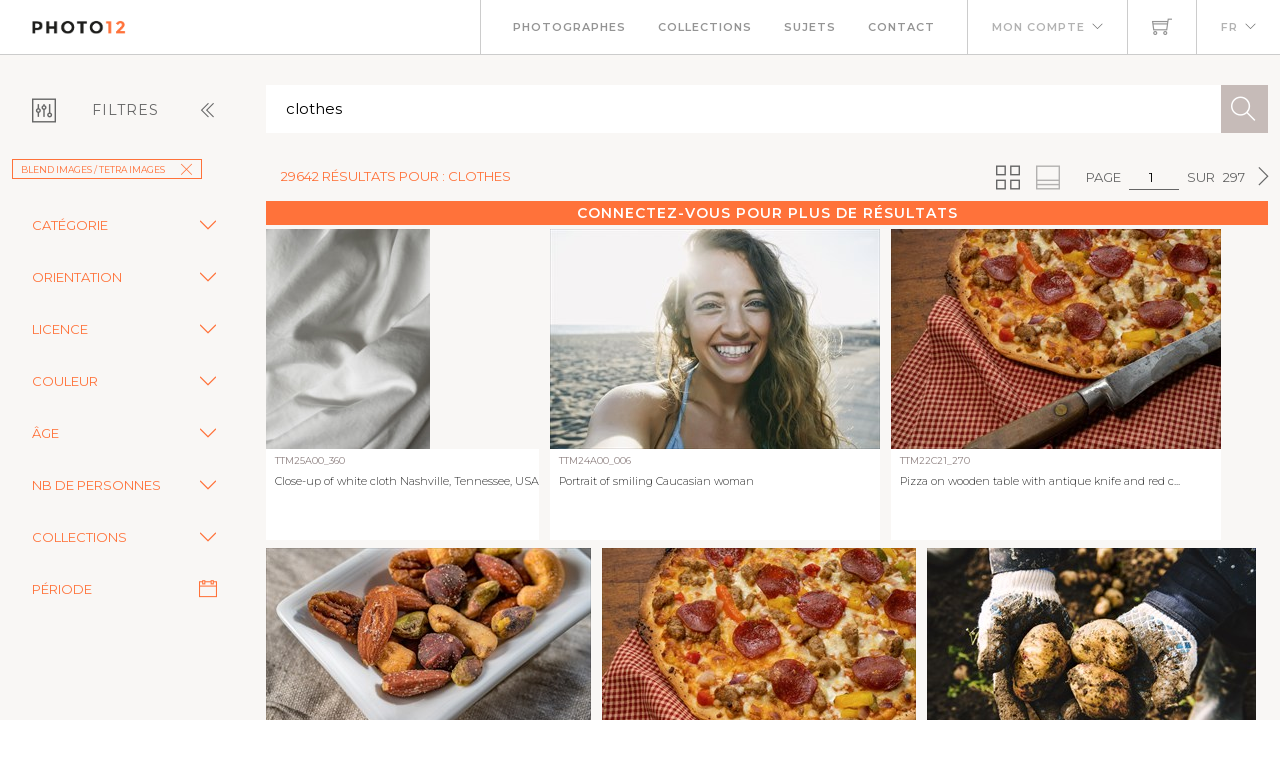

--- FILE ---
content_type: text/html; charset=utf-8
request_url: https://www.photo12.com/fr/images?search=clothes&col=ttm
body_size: 110369
content:
<!DOCTYPE html>
<html lang="FR">
<head>
    <base href="/" />
    <meta charset="utf-8" />
    <meta http-equiv="X-UA-Compatible" content="IE=edge" />
    <meta name="viewport" content="width=device-width, initial-scale=1.0" />
    <title>clothes - Blend Images - Tetra Images - Photo12</title>
            <link rel="canonical" href="https://www.photo12.com/fr/images?search=clothes&amp;col=ttm" />
        <link href='/css/fa.min.css?7g2x1&amp;v=h20CPZ0QyXlBuAw7A-KluUYx_3pK-c7lYEpqLTlxjYQ' rel='stylesheet'>
        <link href='/css/bootstrap.min.css?7g2x1&amp;v=wLz3iY_cO4e6vKZ4zRmo4-9XDpMcgKOvv_zEU3OMlRo' rel='stylesheet'>
        <link rel="icon" type="image/png" href="/img/faviconp12.sxiixckweo.png" />
        <link href="/css/themify-icons.min.css?7g2x1&amp;v=DBF2OaOKkDUQxp7LXKIpqHjOORAWgCiCMVqEK8E4FvI" rel="stylesheet" type="text/css" media="all" />
        <link href="/css/flexslider.css?7g2x1" rel="stylesheet" type="text/css" media="all" />
        <link href="/css/lightbox.css?7g2x1" rel="stylesheet" type="text/css" media="all" />
        <link href="/css/theme.css?7g2x1" rel="stylesheet" type="text/css" media="all" />
        <link href="/css/toastr.min.css?7g2x1" rel="stylesheet" type="text/css" media="all" />
        <link href="//fonts.googleapis.com/css?family=Montserrat:300,400,600,700" rel="stylesheet" type="text/css" />
        <link href='/css/custom.css?7g2x1' rel='stylesheet'>
        <link href='/css/p12.css?7g2x1' rel='stylesheet'>
    

    <script async src="https://www.googletagmanager.com/gtag/js?id=UA-17690445-1"></script>
    <script>
        window.dataLayer = window.dataLayer || [];
        function gtag() { dataLayer.push(arguments); }
        gtag('js', new Date());
        gtag('config', 'UA-17690445-1');
    </script>

        <script src="/js/jquery-3.5.1.min.js?7g2x1"></script>
        <script src="/js/jr_razor.js?7g2x1"></script>
    <script>
        Set_User_State('128947033226607.0.0');
        Context_Refresh = function (Count) { Update_Basket_Count(Count) };
    </script>
    <meta name="description" content="Recherche d&#x27;images multi-crit&#xE8;re" />


</head>
<body id="BODY" class="FR IMAGES">
    <div id="Warning_Div"></div>
    <script>
        var User_Is_Connected = false;
        var User_Lang = "FR";
        var User_Id = 0;
        function Check_Connected() {
            if (User_Is_Connected) return true;
            Open_Login_Form();
            return false;
        }
    </script>
    
<div class="nav-container">
    <nav class="absolute" data-fixed-at="100">
        <div class="nav-bar">
            <div class="module left baseli">
                <a href="/fr">
                    <img class="logo logo-light" alt="logo photo12.com" src="/img/logo-light.png" />
                    <img class="logo logo-dark" alt="logo photo12.com" src="/img/logo-dark.png" />
                    <span class="baseline noir">AGENCE PHOTOGRAPHIQUE</span>
                </a>
            </div>
            <div class="module widget-handle mobile-toggle right d-lg-none">
                <i class="ti-menu"></i>
            </div>
            <div class="module-group right">
                <div class="module left">
                    <ul class="menu">
                        <li>
                            <a href="/fr/photographs">Photographes</a>
                        </li>
                        <li>
                            <a href="/fr/collections">Collections</a>
                        </li>
                        <li>
                            <a href="/fr/sujets">Sujets</a>
                        </li>
                        <li>
                            <a href="/fr/contact">Contact</a>
                        </li>
                    </ul>
                </div>
                <!--end of menu module-->
                <div class="module widget-handle left">
                    <ul class="menu">
                        <li class="has-dropdown">
                                <a onclick="Open_Login_Form()">Mon compte</a>
                        </li>
                    </ul>
                </div>
                <div class="module widget-handle cart-widget-handle left">
                    <a href="javascript:Open_Login_Form()" rel="nofollow">
                        <div class="cart" id="Basket_Icon">
                            <i class="ti-shopping-cart"></i>
                            <span id='Basket_Count' class="label number hidden">0</span>
                        </div>
                    </a>
                </div>
                <div class="module widget-handle language left">
                    <ul class="menu">
                        <li class="has-dropdown">
                            <a>FR</a>
                            <ul>
                                    <li><a href="/en" data-language="English"> English</a></li>
                            </ul>
                        </li>
                    </ul>
                </div>
            </div>
        </div>
    </nav>
</div>
<script>
    function Update_Basket_Count(Count) {
        $('#Basket_Count').html(Count);
        if (Count == 0) {
            $('#Basket_Count').addClass("hidden");
        } else {
            $('#Basket_Count').removeClass("hidden");
        }
    }
    $(document).ready(function () { Run_User_State_Check(); });
</script>
<div class="main-container">
    <section class="page-title-4"></section>
    <section class="bg-secondary">
        <div class="container-fluid">
            <div class="row" id="filter_div">
                <div class="col-2 toggle-filter">
                    <button class="btn" type="button" data-bs-toggle="collapse" data-bs-target="#Side_Filter" id="Toggle_Filter">
                        <i class="ti-panel"></i><span class="text-center">Filtres</span>
                        <i class="angle ti-angle-double-left"></i>
                    </button>
                </div>
                <div class="col" id="isearch_div">
                    <div class="halves form-accueil">
                        <input type="text" id="C_Search" class="mb0 recherche " onkeypress="Search_KeyPress()" value="clothes" placeholder="Recherche en fran&#xE7;ais ou en anglais" />
                        <button class="btn btn-lg btn-icon btn-filled" onclick="Search_Text()"><i class="ti-search"></i></button>
                    </div>
                </div>
            </div>
        </div>
        <div class="container-fluid">
            <div class="row">
                <div class="col-2 collapse collapse-horizontal show" id="Side_Filter">
                    <div class="row">
                        <div class="col-sm-12">
                            <ul class="tags float-start">
                                                    <li><a class='btn btn-sm filtre' onclick="Remove_Coll('ttm')">Blend Images / Tetra Images<i class='ti-close'></i></a></li>

                            </ul>
                        </div>
                    </div>

                    <div class="row">
                        <div class="col-sm-12">
                            <div class="row rech-ligne-2">
                                    <div class="accordion" id="F_CAT">
                                        <div class="accordion-item">
                                            <div class="accordion-header">
                                                <div class="accordion-button collapsed" type="button" data-bs-toggle="collapse" data-bs-target="#Filter_CAT" aria-controls="Filter_CAT">
                                                    Cat&#xE9;gorie
                                                </div>
                                            </div>
                                            <div id="Filter_CAT" class="accordion-collapse collapse " data-bs-parent="#F_CAT">
                                                <div class="accordion-body d-flex flex-column">
                                                        <div>
                                                            <input class="form-check-input" type="checkbox" value="CIN" id=F_CAT_CIN  onchange="Search_Option('CAT', this)" >
                                                            <label class="form-check-label" for="F_CAT_CIN">Cin&#xE9;ma</label>
                                                        </div>
                                                        <div>
                                                            <input class="form-check-input" type="checkbox" value="CEL" id=F_CAT_CEL  onchange="Search_Option('CAT', this)" >
                                                            <label class="form-check-label" for="F_CAT_CEL">Personnalit&#xE9;s</label>
                                                        </div>
                                                        <div>
                                                            <input class="form-check-input" type="checkbox" value="HIS" id=F_CAT_HIS  onchange="Search_Option('CAT', this)" >
                                                            <label class="form-check-label" for="F_CAT_HIS">Histoire</label>
                                                        </div>
                                                        <div>
                                                            <input class="form-check-input" type="checkbox" value="ART" id=F_CAT_ART  onchange="Search_Option('CAT', this)" >
                                                            <label class="form-check-label" for="F_CAT_ART">Art</label>
                                                        </div>
                                                        <div>
                                                            <input class="form-check-input" type="checkbox" value="ILL" id=F_CAT_ILL  onchange="Search_Option('CAT', this)" >
                                                            <label class="form-check-label" for="F_CAT_ILL">Illustration</label>
                                                        </div>
                                                </div>
                                            </div>
                                        </div>
                                    </div>
                                    <div class="accordion" id="F_FMT">
                                        <div class="accordion-item">
                                            <div class="accordion-header">
                                                <div class="accordion-button collapsed" type="button" data-bs-toggle="collapse" data-bs-target="#Filter_FMT" aria-controls="Filter_FMT">
                                                    Orientation
                                                </div>
                                            </div>
                                            <div id="Filter_FMT" class="accordion-collapse collapse " data-bs-parent="#F_FMT">
                                                <div class="accordion-body d-flex flex-column">
                                                        <div>
                                                            <input class="form-check-input" type="checkbox" value="OV" id=F_FMT_OV  onchange="Search_Option('FMT', this)" >
                                                            <label class="form-check-label" for="F_FMT_OV">Vertical</label>
                                                        </div>
                                                        <div>
                                                            <input class="form-check-input" type="checkbox" value="OPV" id=F_FMT_OPV  onchange="Search_Option('FMT', this)" >
                                                            <label class="form-check-label" for="F_FMT_OPV">Pano. vertical</label>
                                                        </div>
                                                        <div>
                                                            <input class="form-check-input" type="checkbox" value="OH" id=F_FMT_OH  onchange="Search_Option('FMT', this)" >
                                                            <label class="form-check-label" for="F_FMT_OH">Horizontal</label>
                                                        </div>
                                                        <div>
                                                            <input class="form-check-input" type="checkbox" value="OPH" id=F_FMT_OPH  onchange="Search_Option('FMT', this)" >
                                                            <label class="form-check-label" for="F_FMT_OPH">Pano. horizontal</label>
                                                        </div>
                                                        <div>
                                                            <input class="form-check-input" type="checkbox" value="OC" id=F_FMT_OC  onchange="Search_Option('FMT', this)" >
                                                            <label class="form-check-label" for="F_FMT_OC">Carr&#xE9;</label>
                                                        </div>
                                                </div>
                                            </div>
                                        </div>
                                    </div>
                                    <div class="accordion" id="F_LIC">
                                        <div class="accordion-item">
                                            <div class="accordion-header">
                                                <div class="accordion-button collapsed" type="button" data-bs-toggle="collapse" data-bs-target="#Filter_LIC" aria-controls="Filter_LIC">
                                                    Licence
                                                </div>
                                            </div>
                                            <div id="Filter_LIC" class="accordion-collapse collapse " data-bs-parent="#F_LIC">
                                                <div class="accordion-body d-flex flex-column">
                                                        <div>
                                                            <input class="form-check-input" type="checkbox" value="RF" id=F_LIC_RF  onchange="Search_Option('LIC', this)" >
                                                            <label class="form-check-label" for="F_LIC_RF">Libre de droits</label>
                                                        </div>
                                                        <div>
                                                            <input class="form-check-input" type="checkbox" value="RM" id=F_LIC_RM  onchange="Search_Option('LIC', this)" >
                                                            <label class="form-check-label" for="F_LIC_RM">Droits g&#xE9;r&#xE9;s</label>
                                                        </div>
                                                        <div>
                                                            <input class="form-check-input" type="checkbox" value="MR" id=F_LIC_MR  onchange="Search_Option('LIC', this)" >
                                                            <label class="form-check-label" for="F_LIC_MR">Model release</label>
                                                        </div>
                                                        <div>
                                                            <input class="form-check-input" type="checkbox" value="PR" id=F_LIC_PR  onchange="Search_Option('LIC', this)" >
                                                            <label class="form-check-label" for="F_LIC_PR">Property release</label>
                                                        </div>
                                                </div>
                                            </div>
                                        </div>
                                    </div>
                                    <div class="accordion" id="F_STY">
                                        <div class="accordion-item">
                                            <div class="accordion-header">
                                                <div class="accordion-button collapsed" type="button" data-bs-toggle="collapse" data-bs-target="#Filter_STY" aria-controls="Filter_STY">
                                                    Couleur
                                                </div>
                                            </div>
                                            <div id="Filter_STY" class="accordion-collapse collapse " data-bs-parent="#F_STY">
                                                <div class="accordion-body d-flex flex-column">
                                                        <div>
                                                            <input class="form-check-input" type="checkbox" value="CC" id=F_STY_CC  onchange="Search_Option('STY', this)" >
                                                            <label class="form-check-label" for="F_STY_CC">Couleur</label>
                                                        </div>
                                                        <div>
                                                            <input class="form-check-input" type="checkbox" value="CN" id=F_STY_CN  onchange="Search_Option('STY', this)" >
                                                            <label class="form-check-label" for="F_STY_CN">Noir et blanc</label>
                                                        </div>
                                                </div>
                                            </div>
                                        </div>
                                    </div>
                                    <div class="accordion" id="F_AGE">
                                        <div class="accordion-item">
                                            <div class="accordion-header">
                                                <div class="accordion-button collapsed" type="button" data-bs-toggle="collapse" data-bs-target="#Filter_AGE" aria-controls="Filter_AGE">
                                                    &#xC2;ge
                                                </div>
                                            </div>
                                            <div id="Filter_AGE" class="accordion-collapse collapse " data-bs-parent="#F_AGE">
                                                <div class="accordion-body d-flex flex-column">
                                                        <div>
                                                            <input class="form-check-input" type="checkbox" value="APBEBE" id=F_AGE_APBEBE  onchange="Search_Option('AGE', this)" >
                                                            <label class="form-check-label" for="F_AGE_APBEBE">B&#xE9;b&#xE9;</label>
                                                        </div>
                                                        <div>
                                                            <input class="form-check-input" type="checkbox" value="APENF" id=F_AGE_APENF  onchange="Search_Option('AGE', this)" >
                                                            <label class="form-check-label" for="F_AGE_APENF">Enfant</label>
                                                        </div>
                                                        <div>
                                                            <input class="form-check-input" type="checkbox" value="APADO" id=F_AGE_APADO  onchange="Search_Option('AGE', this)" >
                                                            <label class="form-check-label" for="F_AGE_APADO">Adolescent</label>
                                                        </div>
                                                        <div>
                                                            <input class="form-check-input" type="checkbox" value="APADU" id=F_AGE_APADU  onchange="Search_Option('AGE', this)" >
                                                            <label class="form-check-label" for="F_AGE_APADU">Adulte</label>
                                                        </div>
                                                        <div>
                                                            <input class="form-check-input" type="checkbox" value="APSEN" id=F_AGE_APSEN  onchange="Search_Option('AGE', this)" >
                                                            <label class="form-check-label" for="F_AGE_APSEN">Senior</label>
                                                        </div>
                                                </div>
                                            </div>
                                        </div>
                                    </div>
                                    <div class="accordion" id="F_PRS">
                                        <div class="accordion-item">
                                            <div class="accordion-header">
                                                <div class="accordion-button collapsed" type="button" data-bs-toggle="collapse" data-bs-target="#Filter_PRS" aria-controls="Filter_PRS">
                                                    Nb de personnes
                                                </div>
                                            </div>
                                            <div id="Filter_PRS" class="accordion-collapse collapse " data-bs-parent="#F_PRS">
                                                <div class="accordion-body d-flex flex-column">
                                                        <div>
                                                            <input class="form-check-input" type="checkbox" value="NP0" id=F_PRS_NP0  onchange="Search_Option('PRS', this)" >
                                                            <label class="form-check-label" for="F_PRS_NP0">Aucune</label>
                                                        </div>
                                                        <div>
                                                            <input class="form-check-input" type="checkbox" value="NP1" id=F_PRS_NP1  onchange="Search_Option('PRS', this)" >
                                                            <label class="form-check-label" for="F_PRS_NP1">1</label>
                                                        </div>
                                                        <div>
                                                            <input class="form-check-input" type="checkbox" value="NP2" id=F_PRS_NP2  onchange="Search_Option('PRS', this)" >
                                                            <label class="form-check-label" for="F_PRS_NP2">2</label>
                                                        </div>
                                                        <div>
                                                            <input class="form-check-input" type="checkbox" value="NP3" id=F_PRS_NP3  onchange="Search_Option('PRS', this)" >
                                                            <label class="form-check-label" for="F_PRS_NP3">3</label>
                                                        </div>
                                                        <div>
                                                            <input class="form-check-input" type="checkbox" value="NP4" id=F_PRS_NP4  onchange="Search_Option('PRS', this)" >
                                                            <label class="form-check-label" for="F_PRS_NP4">4</label>
                                                        </div>
                                                        <div>
                                                            <input class="form-check-input" type="checkbox" value="NP5" id=F_PRS_NP5  onchange="Search_Option('PRS', this)" >
                                                            <label class="form-check-label" for="F_PRS_NP5">Plus</label>
                                                        </div>
                                                </div>
                                            </div>
                                        </div>
                                    </div>
                                    <div class="accordion" id="F_ENG">
                                        <div class="accordion-item">
                                            <div class="accordion-header">
                                                <div class="accordion-button collapsed" type="button" data-bs-toggle="collapse" data-bs-target="#Filter_ENG" aria-controls="Filter_ENG">
                                                    Collections
                                                </div>
                                            </div>
                                            <div id="Filter_ENG" class="accordion-collapse collapse " data-bs-parent="#F_ENG">
                                                <div class="accordion-body d-flex flex-column">
                                                        <div>
                                                            <input class="form-check-input" type="checkbox" value="P12" id=F_ENG_P12  onchange="Search_Option('ENG', this)" >
                                                            <label class="form-check-label" for="F_ENG_P12">Photo12</label>
                                                        </div>
                                                        <div>
                                                            <input class="form-check-input" type="checkbox" value="LMY" id=F_ENG_LMY  onchange="Search_Option('ENG', this)" >
                                                            <label class="form-check-label" for="F_ENG_LMY">Alamy</label>
                                                        </div>
                                                </div>
                                            </div>
                                        </div>
                                    </div>
                                <div class="accordion">
                                    <div class="accordion-item">
                                        <div class="accordion-button no-icon" type="button" onclick="Show_Modal('search_dates_modal')">
                                            <span>P&#xE9;riode</span>
                                            <i class="ti-calendar"></i>
                                        </div>
                                    </div>
                                </div>
                            </div>
                        </div>
                    </div>
                </div>
                <div class="col">
                    <div class="container-fluid p-0">
                        <div id="results_div">
                                
<div ID="P_Results">
        <div class="row">
            <div class="rech-ligne-result">
                <div class="resultats">
                        <h1>29642 r&#xE9;sultats pour : clothes</h1>
                </div>
                <div style="display:inline-flex">
                        <div>
        <ul class="pagination-agence">
            <li>
                Page
            </li>
            <li>
                <div class="form-pagin">
                    <input type="text" class="input-pagin" placeholder="1" onkeypress="Page_KeyPress($(this).val())" onclick="this.focus()" form="none" value="1">
                </div>
            </li>
            <li>
                sur
            </li>
            <li>
                297
            </li>
                <li>
                    <button type="button" onclick="Goto_Page(2)"><i class="ti-angle-right"></i></button>
                </li>
        </ul>
                            <ul class="pagination-agence">
                                <li>
                                    <button type="button" onclick="Set_Page_Style(1)" ><i class="ti-view-grid double"></i></button>
                                </li>
                                <li></li>
                                <li>
                                    <button type="button" onclick="Set_Page_Style(0)" disabled><i class="ti-layout-accordion-merged double"></i></button>
                                </li>
                                <li></li>
                            </ul>
                        </div>
                </div>
            </div>
        </div>
            <div class="more-connected" onclick="Open_Login_Form()">Connectez-vous pour plus de r&#xE9;sultats</div>
        <!--GRILLE RECHERCHE-->
        <div class="row">
            <div class="col-sm-12 " id="pic-grid">
                <div class="grille-recherche1">
                        <div class="item-recherche pic-item" data-code="TTM25A00_360.JPG" zoom-data="TTM25A00_360.JPG">
        <a href="/fr/image/ttm25a00_360" target="DETAIL" rel="nofollow">
        <div class="vign " style="min-width:146px">
            <img alt="Close-up of white cloth&#xD;&#xA;Nashville, Tennessee, USA" src="https://lres.photo12.com/th/t-ttm25a00_360.jpg" height="220" loading="lazy" />

        </div>
        </a>
        <div class="inner" onclick="Check_Connected()">
            <div class="reference">
                TTM25A00_360
            </div>
            <div class="titre">
                <h2>Close-up of white cloth&#xD;&#xA;Nashville, Tennessee, USA</h2>
            </div>
        </div>
</div>

                        <div class="item-recherche pic-item" data-code="TTM24A00_006.JPG" zoom-data="TTM24A00_006.JPG">
        <a href="/fr/image/ttm24a00_006" target="DETAIL" rel="nofollow">
        <div class="vign " style="min-width:146px">
            <img alt="Portrait of smiling Caucasian woman" src="https://lres.photo12.com/th/t-ttm24a00_006.jpg" height="220" loading="lazy" />

        </div>
        </a>
        <div class="inner" onclick="Check_Connected()">
            <div class="reference">
                TTM24A00_006
            </div>
            <div class="titre">
                <h2>Portrait of smiling Caucasian woman</h2>
            </div>
        </div>
</div>

                        <div class="item-recherche pic-item" data-code="TTM22C21_270.JPG" zoom-data="TTM22C21_270.JPG">
        <a href="/fr/image/ttm22c21_270" target="DETAIL" rel="nofollow">
        <div class="vign " style="min-width:146px">
            <img alt="Pizza on wooden table with antique knife and red check cloth" src="https://lres.photo12.com/th/t-ttm22c21_270.jpg" height="220" loading="lazy" />

        </div>
        </a>
        <div class="inner" onclick="Check_Connected()">
            <div class="reference">
                TTM22C21_270
            </div>
            <div class="titre">
                <h2>Pizza on wooden table with antique knife and red c...</h2>
            </div>
        </div>
</div>

                        <div class="item-recherche pic-item" data-code="TTM22C21_249.JPG" zoom-data="TTM22C21_249.JPG">
        <a href="/fr/image/ttm22c21_249" target="DETAIL" rel="nofollow">
        <div class="vign " style="min-width:146px">
            <img alt="Close-up of small dish of assorted nuts on linen table cloth" src="https://lres.photo12.com/th/t-ttm22c21_249.jpg" height="220" loading="lazy" />

        </div>
        </a>
        <div class="inner" onclick="Check_Connected()">
            <div class="reference">
                TTM22C21_249
            </div>
            <div class="titre">
                <h2>Close-up of small dish of assorted nuts on linen t...</h2>
            </div>
        </div>
</div>

                        <div class="item-recherche pic-item" data-code="TTM22C21_272.JPG" zoom-data="TTM22C21_272.JPG">
        <a href="/fr/image/ttm22c21_272" target="DETAIL" rel="nofollow">
        <div class="vign " style="min-width:146px">
            <img alt="Pizza on wooden table with red check cloth" src="https://lres.photo12.com/th/t-ttm22c21_272.jpg" height="220" loading="lazy" />

        </div>
        </a>
        <div class="inner" onclick="Check_Connected()">
            <div class="reference">
                TTM22C21_272
            </div>
            <div class="titre">
                <h2>Pizza on wooden table with red check cloth</h2>
            </div>
        </div>
</div>

                        <div class="item-recherche pic-item" data-code="TTM22A09_083.JPG" zoom-data="TTM22A09_083.JPG">
        <a href="/fr/image/ttm22a09_083" target="DETAIL" rel="nofollow">
        <div class="vign " style="min-width:146px">
            <img alt="Gardener holding potatoes in dirt" src="https://lres.photo12.com/th/t-ttm22a09_083.jpg" height="220" loading="lazy" />

        </div>
        </a>
        <div class="inner" onclick="Check_Connected()">
            <div class="reference">
                TTM22A09_083
            </div>
            <div class="titre">
                <h2>Gardener holding potatoes in dirt</h2>
            </div>
        </div>
</div>

                        <div class="item-recherche pic-item" data-code="TTM22A09_149.JPG" zoom-data="TTM22A09_149.JPG">
        <a href="/fr/image/ttm22a09_149" target="DETAIL" rel="nofollow">
        <div class="vign " style="min-width:146px">
            <img alt="Gardener harvesting potatoes in garden" src="https://lres.photo12.com/th/t-ttm22a09_149.jpg" height="220" loading="lazy" />

        </div>
        </a>
        <div class="inner" onclick="Check_Connected()">
            <div class="reference">
                TTM22A09_149
            </div>
            <div class="titre">
                <h2>Gardener harvesting potatoes in garden</h2>
            </div>
        </div>
</div>

                        <div class="item-recherche pic-item" data-code="TTM22A09_172.JPG" zoom-data="TTM22A09_172.JPG">
        <a href="/fr/image/ttm22a09_172" target="DETAIL" rel="nofollow">
        <div class="vign " style="min-width:146px">
            <img alt="Caucasian grandmother and granddaughter ironing laundry" src="https://lres.photo12.com/th/t-ttm22a09_172.jpg" height="220" loading="lazy" />

        </div>
        </a>
        <div class="inner" onclick="Check_Connected()">
            <div class="reference">
                TTM22A09_172
            </div>
            <div class="titre">
                <h2>Caucasian grandmother and granddaughter ironing la...</h2>
            </div>
        </div>
</div>

                        <div class="item-recherche pic-item" data-code="TTM22A09_346.JPG" zoom-data="TTM22A09_346.JPG">
        <a href="/fr/image/ttm22a09_346" target="DETAIL" rel="nofollow">
        <div class="vign " style="min-width:146px">
            <img alt="Caucasian boys playing ice hockey outdoors" src="https://lres.photo12.com/th/t-ttm22a09_346.jpg" height="220" loading="lazy" />

        </div>
        </a>
        <div class="inner" onclick="Check_Connected()">
            <div class="reference">
                TTM22A09_346
            </div>
            <div class="titre">
                <h2>Caucasian boys playing ice hockey outdoors</h2>
            </div>
        </div>
</div>

                        <div class="item-recherche pic-item" data-code="TTM22A14_103.JPG" zoom-data="TTM22A14_103.JPG">
        <a href="/fr/image/ttm22a14_103" target="DETAIL" rel="nofollow">
        <div class="vign " style="min-width:146px">
            <img alt="Women wearing stockings and jackets near black paint splatter" src="https://lres.photo12.com/th/t-ttm22a14_103.jpg" height="220" loading="lazy" />

        </div>
        </a>
        <div class="inner" onclick="Check_Connected()">
            <div class="reference">
                TTM22A14_103
            </div>
            <div class="titre">
                <h2>Women wearing stockings and jackets near black pai...</h2>
            </div>
        </div>
</div>

                        <div class="item-recherche pic-item" data-code="TTM22A27_164.JPG" zoom-data="TTM22A27_164.JPG">
        <a href="/fr/image/ttm22a27_164" target="DETAIL" rel="nofollow">
        <div class="vign " style="min-width:146px">
            <img alt="Hispanic construction workers reviewing paperwork" src="https://lres.photo12.com/th/t-ttm22a27_164.jpg" height="220" loading="lazy" />

        </div>
        </a>
        <div class="inner" onclick="Check_Connected()">
            <div class="reference">
                TTM22A27_164
            </div>
            <div class="titre">
                <h2>Hispanic construction workers reviewing paperwork</h2>
            </div>
        </div>
</div>

                        <div class="item-recherche pic-item" data-code="TTM22A35_127.JPG" zoom-data="TTM22A35_127.JPG">
        <a href="/fr/image/ttm22a35_127" target="DETAIL" rel="nofollow">
        <div class="vign " style="min-width:146px">
            <img alt="Businessman standing in dining room" src="https://lres.photo12.com/th/t-ttm22a35_127.jpg" height="220" loading="lazy" />

        </div>
        </a>
        <div class="inner" onclick="Check_Connected()">
            <div class="reference">
                TTM22A35_127
            </div>
            <div class="titre">
                <h2>Businessman standing in dining room</h2>
            </div>
        </div>
</div>

                        <div class="item-recherche pic-item" data-code="TTM22A35_145.JPG" zoom-data="TTM22A35_145.JPG">
        <a href="/fr/image/ttm22a35_145" target="DETAIL" rel="nofollow">
        <div class="vign " style="min-width:146px">
            <img alt="Teenage girls listening to music on porch swing" src="https://lres.photo12.com/th/t-ttm22a35_145.jpg" height="220" loading="lazy" />

        </div>
        </a>
        <div class="inner" onclick="Check_Connected()">
            <div class="reference">
                TTM22A35_145
            </div>
            <div class="titre">
                <h2>Teenage girls listening to music on porch swing</h2>
            </div>
        </div>
</div>

                        <div class="item-recherche pic-item" data-code="TTM22A35_188.JPG" zoom-data="TTM22A35_188.JPG">
        <a href="/fr/image/ttm22a35_188" target="DETAIL" rel="nofollow">
        <div class="vign " style="min-width:146px">
            <img alt="Smiling girls painting house" src="https://lres.photo12.com/th/t-ttm22a35_188.jpg" height="220" loading="lazy" />

        </div>
        </a>
        <div class="inner" onclick="Check_Connected()">
            <div class="reference">
                TTM22A35_188
            </div>
            <div class="titre">
                <h2>Smiling girls painting house</h2>
            </div>
        </div>
</div>

                        <div class="item-recherche pic-item" data-code="TTM22A35_290.JPG" zoom-data="TTM22A35_290.JPG">
        <a href="/fr/image/ttm22a35_290" target="DETAIL" rel="nofollow">
        <div class="vign " style="min-width:146px">
            <img alt="Smiling Asian worker wearing hood posing in factory" src="https://lres.photo12.com/th/t-ttm22a35_290.jpg" height="220" loading="lazy" />

        </div>
        </a>
        <div class="inner" onclick="Check_Connected()">
            <div class="reference">
                TTM22A35_290
            </div>
            <div class="titre">
                <h2>Smiling Asian worker wearing hood posing in factor...</h2>
            </div>
        </div>
</div>

                        <div class="item-recherche pic-item" data-code="TTM22A35_323.JPG" zoom-data="TTM22A35_323.JPG">
        <a href="/fr/image/ttm22a35_323" target="DETAIL" rel="nofollow">
        <div class="vign " style="min-width:146px">
            <img alt="Caucasian semi-truck driver holding paperwork" src="https://lres.photo12.com/th/t-ttm22a35_323.jpg" height="220" loading="lazy" />

        </div>
        </a>
        <div class="inner" onclick="Check_Connected()">
            <div class="reference">
                TTM22A35_323
            </div>
            <div class="titre">
                <h2>Caucasian semi-truck driver holding paperwork</h2>
            </div>
        </div>
</div>

                        <div class="item-recherche pic-item" data-code="TTM22A36_145.JPG" zoom-data="TTM22A36_145.JPG">
        <a href="/fr/image/ttm22a36_145" target="DETAIL" rel="nofollow">
        <div class="vign " style="min-width:146px">
            <img alt="Mixed race girl sleeping on sofa" src="https://lres.photo12.com/th/t-ttm22a36_145.jpg" height="220" loading="lazy" />

        </div>
        </a>
        <div class="inner" onclick="Check_Connected()">
            <div class="reference">
                TTM22A36_145
            </div>
            <div class="titre">
                <h2>Mixed race girl sleeping on sofa</h2>
            </div>
        </div>
</div>

                        <div class="item-recherche pic-item" data-code="TTM22A37_011.JPG" zoom-data="TTM22A37_011.JPG">
        <a href="/fr/image/ttm22a37_011" target="DETAIL" rel="nofollow">
        <div class="vign " style="min-width:146px">
            <img alt="Mixed Race girl floating in hovering pixel sphere" src="https://lres.photo12.com/th/t-ttm22a37_011.jpg" height="220" loading="lazy" />

        </div>
        </a>
        <div class="inner" onclick="Check_Connected()">
            <div class="reference">
                TTM22A37_011
            </div>
            <div class="titre">
                <h2>Mixed Race girl floating in hovering pixel sphere</h2>
            </div>
        </div>
</div>

                        <div class="item-recherche pic-item" data-code="TTM22A37_146.JPG" zoom-data="TTM22A37_146.JPG">
        <a href="/fr/image/ttm22a37_146" target="DETAIL" rel="nofollow">
        <div class="vign " style="min-width:146px">
            <img alt="Female cyborg reaching for hand of boy" src="https://lres.photo12.com/th/t-ttm22a37_146.jpg" height="220" loading="lazy" />

        </div>
        </a>
        <div class="inner" onclick="Check_Connected()">
            <div class="reference">
                TTM22A37_146
            </div>
            <div class="titre">
                <h2>Female cyborg reaching for hand of boy</h2>
            </div>
        </div>
</div>

                        <div class="item-recherche pic-item" data-code="TTM22A37_227.JPG" zoom-data="TTM22A37_227.JPG">
        <a href="/fr/image/ttm22a37_227" target="DETAIL" rel="nofollow">
        <div class="vign " style="min-width:146px">
            <img alt="Woman using biometric scanners in futuristic corridor" src="https://lres.photo12.com/th/t-ttm22a37_227.jpg" height="220" loading="lazy" />

        </div>
        </a>
        <div class="inner" onclick="Check_Connected()">
            <div class="reference">
                TTM22A37_227
            </div>
            <div class="titre">
                <h2>Woman using biometric scanners in futuristic corri...</h2>
            </div>
        </div>
</div>

                        <div class="item-recherche pic-item" data-code="TTM22A37_389.JPG" zoom-data="TTM22A37_389.JPG">
        <a href="/fr/image/ttm22a37_389" target="DETAIL" rel="nofollow">
        <div class="vign " style="min-width:146px">
            <img alt="People walking in city wearing futuristic virtual reality helmets" src="https://lres.photo12.com/th/t-ttm22a37_389.jpg" height="220" loading="lazy" />

        </div>
        </a>
        <div class="inner" onclick="Check_Connected()">
            <div class="reference">
                TTM22A37_389
            </div>
            <div class="titre">
                <h2>People walking in city wearing futuristic virtual ...</h2>
            </div>
        </div>
</div>

                        <div class="item-recherche pic-item" data-code="TTM22A37_435.JPG" zoom-data="TTM22A37_435.JPG">
        <a href="/fr/image/ttm22a37_435" target="DETAIL" rel="nofollow">
        <div class="vign " style="min-width:146px">
            <img alt="Woman floating in bubble over stormy ocean" src="https://lres.photo12.com/th/t-ttm22a37_435.jpg" height="220" loading="lazy" />

        </div>
        </a>
        <div class="inner" onclick="Check_Connected()">
            <div class="reference">
                TTM22A37_435
            </div>
            <div class="titre">
                <h2>Woman floating in bubble over stormy ocean</h2>
            </div>
        </div>
</div>

                        <div class="item-recherche pic-item" data-code="TTM22A38_112.JPG" zoom-data="TTM22A38_112.JPG">
        <a href="/fr/image/ttm22a38_112" target="DETAIL" rel="nofollow">
        <div class="vign " style="min-width:146px">
            <img alt="Futuristic robot police standing in city street" src="https://lres.photo12.com/th/t-ttm22a38_112.jpg" height="220" loading="lazy" />

        </div>
        </a>
        <div class="inner" onclick="Check_Connected()">
            <div class="reference">
                TTM22A38_112
            </div>
            <div class="titre">
                <h2>Futuristic robot police standing in city street</h2>
            </div>
        </div>
</div>

                        <div class="item-recherche pic-item" data-code="TTM22A38_141.JPG" zoom-data="TTM22A38_141.JPG">
        <a href="/fr/image/ttm22a38_141" target="DETAIL" rel="nofollow">
        <div class="vign " style="min-width:146px">
            <img alt="Overweight woman wearing virtual reality goggles near slim women" src="https://lres.photo12.com/th/t-ttm22a38_141.jpg" height="220" loading="lazy" />

        </div>
        </a>
        <div class="inner" onclick="Check_Connected()">
            <div class="reference">
                TTM22A38_141
            </div>
            <div class="titre">
                <h2>Overweight woman wearing virtual reality goggles n...</h2>
            </div>
        </div>
</div>

                        <div class="item-recherche pic-item" data-code="TTM22A38_163.JPG" zoom-data="TTM22A38_163.JPG">
        <a href="/fr/image/ttm22a38_163" target="DETAIL" rel="nofollow">
        <div class="vign " style="min-width:146px">
            <img alt="Robots following futuristic woman wearing virtual reality goggles" src="https://lres.photo12.com/th/t-ttm22a38_163.jpg" height="220" loading="lazy" />

        </div>
        </a>
        <div class="inner" onclick="Check_Connected()">
            <div class="reference">
                TTM22A38_163
            </div>
            <div class="titre">
                <h2>Robots following futuristic woman wearing virtual ...</h2>
            </div>
        </div>
</div>

                        <div class="item-recherche pic-item" data-code="TTM22A38_205.JPG" zoom-data="TTM22A38_205.JPG">
        <a href="/fr/image/ttm22a38_205" target="DETAIL" rel="nofollow">
        <div class="vign " style="min-width:146px">
            <img alt="Businessman standing on tail of dragon" src="https://lres.photo12.com/th/t-ttm22a38_205.jpg" height="220" loading="lazy" />

        </div>
        </a>
        <div class="inner" onclick="Check_Connected()">
            <div class="reference">
                TTM22A38_205
            </div>
            <div class="titre">
                <h2>Businessman standing on tail of dragon</h2>
            </div>
        </div>
</div>

                        <div class="item-recherche pic-item" data-code="TTM22A38_214.JPG" zoom-data="TTM22A38_214.JPG">
        <a href="/fr/image/ttm22a38_214" target="DETAIL" rel="nofollow">
        <div class="vign " style="min-width:146px">
            <img alt="Stack of cubes with businessmen trapped inside" src="https://lres.photo12.com/th/t-ttm22a38_214.jpg" height="220" loading="lazy" />

        </div>
        </a>
        <div class="inner" onclick="Check_Connected()">
            <div class="reference">
                TTM22A38_214
            </div>
            <div class="titre">
                <h2>Stack of cubes with businessmen trapped inside</h2>
            </div>
        </div>
</div>

                        <div class="item-recherche pic-item" data-code="TTM22A38_250.JPG" zoom-data="TTM22A38_250.JPG">
        <a href="/fr/image/ttm22a38_250" target="DETAIL" rel="nofollow">
        <div class="vign " style="min-width:146px">
            <img alt="Woman wearing virtual reality goggles imitating mermaid" src="https://lres.photo12.com/th/t-ttm22a38_250.jpg" height="220" loading="lazy" />

        </div>
        </a>
        <div class="inner" onclick="Check_Connected()">
            <div class="reference">
                TTM22A38_250
            </div>
            <div class="titre">
                <h2>Woman wearing virtual reality goggles imitating me...</h2>
            </div>
        </div>
</div>

                        <div class="item-recherche pic-item" data-code="TTM22A38_418.JPG" zoom-data="TTM22A38_418.JPG">
        <a href="/fr/image/ttm22a38_418" target="DETAIL" rel="nofollow">
        <div class="vign " style="min-width:146px">
            <img alt="Futuristic pit crew servicing race car" src="https://lres.photo12.com/th/t-ttm22a38_418.jpg" height="220" loading="lazy" />

        </div>
        </a>
        <div class="inner" onclick="Check_Connected()">
            <div class="reference">
                TTM22A38_418
            </div>
            <div class="titre">
                <h2>Futuristic pit crew servicing race car</h2>
            </div>
        </div>
</div>

                        <div class="item-recherche pic-item" data-code="TTM22A39_368.JPG" zoom-data="TTM22A39_368.JPG">
        <a href="/fr/image/ttm22a39_368" target="DETAIL" rel="nofollow">
        <div class="vign " style="min-width:146px">
            <img alt="Caucasian woman drinking wine in rural field" src="https://lres.photo12.com/th/t-ttm22a39_368.jpg" height="220" loading="lazy" />

        </div>
        </a>
        <div class="inner" onclick="Check_Connected()">
            <div class="reference">
                TTM22A39_368
            </div>
            <div class="titre">
                <h2>Caucasian woman drinking wine in rural field</h2>
            </div>
        </div>
</div>

                        <div class="item-recherche pic-item" data-code="TTM22A40_258.JPG" zoom-data="TTM22A40_258.JPG">
        <a href="/fr/image/ttm22a40_258" target="DETAIL" rel="nofollow">
        <div class="vign " style="min-width:146px">
            <img alt="Caucasian man water skiing on lake" src="https://lres.photo12.com/th/t-ttm22a40_258.jpg" height="220" loading="lazy" />

        </div>
        </a>
        <div class="inner" onclick="Check_Connected()">
            <div class="reference">
                TTM22A40_258
            </div>
            <div class="titre">
                <h2>Caucasian man water skiing on lake</h2>
            </div>
        </div>
</div>

                        <div class="item-recherche pic-item" data-code="TTM22A42_198.JPG" zoom-data="TTM22A42_198.JPG">
        <a href="/fr/image/ttm22a42_198" target="DETAIL" rel="nofollow">
        <div class="vign " style="min-width:146px">
            <img alt="Football players tackling player on football field" src="https://lres.photo12.com/th/t-ttm22a42_198.jpg" height="220" loading="lazy" />

        </div>
        </a>
        <div class="inner" onclick="Check_Connected()">
            <div class="reference">
                TTM22A42_198
            </div>
            <div class="titre">
                <h2>Football players tackling player on football field</h2>
            </div>
        </div>
</div>

                        <div class="item-recherche pic-item" data-code="TTM22A42_217.JPG" zoom-data="TTM22A42_217.JPG">
        <a href="/fr/image/ttm22a42_217" target="DETAIL" rel="nofollow">
        <div class="vign " style="min-width:146px">
            <img alt="People exercising in health club" src="https://lres.photo12.com/th/t-ttm22a42_217.jpg" height="220" loading="lazy" />

        </div>
        </a>
        <div class="inner" onclick="Check_Connected()">
            <div class="reference">
                TTM22A42_217
            </div>
            <div class="titre">
                <h2>People exercising in health club</h2>
            </div>
        </div>
</div>

                        <div class="item-recherche pic-item" data-code="TTM22A42_222.JPG" zoom-data="TTM22A42_222.JPG">
        <a href="/fr/image/ttm22a42_222" target="DETAIL" rel="nofollow">
        <div class="vign " style="min-width:146px">
            <img alt="People exercising with hand weights in health club" src="https://lres.photo12.com/th/t-ttm22a42_222.jpg" height="220" loading="lazy" />

        </div>
        </a>
        <div class="inner" onclick="Check_Connected()">
            <div class="reference">
                TTM22A42_222
            </div>
            <div class="titre">
                <h2>People exercising with hand weights in health club</h2>
            </div>
        </div>
</div>

                        <div class="item-recherche pic-item" data-code="TTM22A42_233.JPG" zoom-data="TTM22A42_233.JPG">
        <a href="/fr/image/ttm22a42_233" target="DETAIL" rel="nofollow">
        <div class="vign " style="min-width:146px">
            <img alt="People exercising in park together" src="https://lres.photo12.com/th/t-ttm22a42_233.jpg" height="220" loading="lazy" />

        </div>
        </a>
        <div class="inner" onclick="Check_Connected()">
            <div class="reference">
                TTM22A42_233
            </div>
            <div class="titre">
                <h2>People exercising in park together</h2>
            </div>
        </div>
</div>

                        <div class="item-recherche pic-item" data-code="TTM22A42_430.JPG" zoom-data="TTM22A42_430.JPG">
        <a href="/fr/image/ttm22a42_430" target="DETAIL" rel="nofollow">
        <div class="vign " style="min-width:146px">
            <img alt="Golfers walking together on golf course" src="https://lres.photo12.com/th/t-ttm22a42_430.jpg" height="220" loading="lazy" />

        </div>
        </a>
        <div class="inner" onclick="Check_Connected()">
            <div class="reference">
                TTM22A42_430
            </div>
            <div class="titre">
                <h2>Golfers walking together on golf course</h2>
            </div>
        </div>
</div>

                        <div class="item-recherche pic-item" data-code="TTM22A43_260.JPG" zoom-data="TTM22A43_260.JPG">
        <a href="/fr/image/ttm22a43_260" target="DETAIL" rel="nofollow">
        <div class="vign " style="min-width:146px">
            <img alt="Man playing soccer with granddaughter" src="https://lres.photo12.com/th/t-ttm22a43_260.jpg" height="220" loading="lazy" />

        </div>
        </a>
        <div class="inner" onclick="Check_Connected()">
            <div class="reference">
                TTM22A43_260
            </div>
            <div class="titre">
                <h2>Man playing soccer with granddaughter</h2>
            </div>
        </div>
</div>

                        <div class="item-recherche pic-item" data-code="TTM22A44_033.JPG" zoom-data="TTM22A44_033.JPG">
        <a href="/fr/image/ttm22a44_033" target="DETAIL" rel="nofollow">
        <div class="vign " style="min-width:146px">
            <img alt="Caucasian pilots in airplane cockpit" src="https://lres.photo12.com/th/t-ttm22a44_033.jpg" height="220" loading="lazy" />

        </div>
        </a>
        <div class="inner" onclick="Check_Connected()">
            <div class="reference">
                TTM22A44_033
            </div>
            <div class="titre">
                <h2>Caucasian pilots in airplane cockpit</h2>
            </div>
        </div>
</div>

                        <div class="item-recherche pic-item" data-code="TTM22A44_043.JPG" zoom-data="TTM22A44_043.JPG">
        <a href="/fr/image/ttm22a44_043" target="DETAIL" rel="nofollow">
        <div class="vign " style="min-width:146px">
            <img alt="Caucasian pilots using digital tablet on runway" src="https://lres.photo12.com/th/t-ttm22a44_043.jpg" height="220" loading="lazy" />

        </div>
        </a>
        <div class="inner" onclick="Check_Connected()">
            <div class="reference">
                TTM22A44_043
            </div>
            <div class="titre">
                <h2>Caucasian pilots using digital tablet on runway</h2>
            </div>
        </div>
</div>

                        <div class="item-recherche pic-item" data-code="TTM22A44_134.JPG" zoom-data="TTM22A44_134.JPG">
        <a href="/fr/image/ttm22a44_134" target="DETAIL" rel="nofollow">
        <div class="vign " style="min-width:146px">
            <img alt="Caucasian women smiling in stadium" src="https://lres.photo12.com/th/t-ttm22a44_134.jpg" height="220" loading="lazy" />

        </div>
        </a>
        <div class="inner" onclick="Check_Connected()">
            <div class="reference">
                TTM22A44_134
            </div>
            <div class="titre">
                <h2>Caucasian women smiling in stadium</h2>
            </div>
        </div>
</div>

                        <div class="item-recherche pic-item" data-code="TTM22A46_018.JPG" zoom-data="TTM22A46_018.JPG">
        <a href="/fr/image/ttm22a46_018" target="DETAIL" rel="nofollow">
        <div class="vign " style="min-width:146px">
            <img alt="Chinese man and woman shopping for fabric" src="https://lres.photo12.com/th/t-ttm22a46_018.jpg" height="220" loading="lazy" />

        </div>
        </a>
        <div class="inner" onclick="Check_Connected()">
            <div class="reference">
                TTM22A46_018
            </div>
            <div class="titre">
                <h2>Chinese man and woman shopping for fabric</h2>
            </div>
        </div>
</div>

                        <div class="item-recherche pic-item" data-code="TTM22A46_150.JPG" zoom-data="TTM22A46_150.JPG">
        <a href="/fr/image/ttm22a46_150" target="DETAIL" rel="nofollow">
        <div class="vign " style="min-width:146px">
            <img alt="Smiling doctor and nurse in hospital" src="https://lres.photo12.com/th/t-ttm22a46_150.jpg" height="220" loading="lazy" />

        </div>
        </a>
        <div class="inner" onclick="Check_Connected()">
            <div class="reference">
                TTM22A46_150
            </div>
            <div class="titre">
                <h2>Smiling doctor and nurse in hospital</h2>
            </div>
        </div>
</div>

                        <div class="item-recherche pic-item" data-code="TTM22A47_269.JPG" zoom-data="TTM22A47_269.JPG">
        <a href="/fr/image/ttm22a47_269" target="DETAIL" rel="nofollow">
        <div class="vign " style="min-width:146px">
            <img alt="Doctor and nurse discussing digital tablet" src="https://lres.photo12.com/th/t-ttm22a47_269.jpg" height="220" loading="lazy" />

        </div>
        </a>
        <div class="inner" onclick="Check_Connected()">
            <div class="reference">
                TTM22A47_269
            </div>
            <div class="titre">
                <h2>Doctor and nurse discussing digital tablet</h2>
            </div>
        </div>
</div>

                        <div class="item-recherche pic-item" data-code="TTM22A48_163.JPG" zoom-data="TTM22A48_163.JPG">
        <a href="/fr/image/ttm22a48_163" target="DETAIL" rel="nofollow">
        <div class="vign " style="min-width:146px">
            <img alt="Doctor talking to boy in hospital bed" src="https://lres.photo12.com/th/t-ttm22a48_163.jpg" height="220" loading="lazy" />

        </div>
        </a>
        <div class="inner" onclick="Check_Connected()">
            <div class="reference">
                TTM22A48_163
            </div>
            <div class="titre">
                <h2>Doctor talking to boy in hospital bed</h2>
            </div>
        </div>
</div>

                        <div class="item-recherche pic-item" data-code="TTM22A50_317.JPG" zoom-data="TTM22A50_317.JPG">
        <a href="/fr/image/ttm22a50_317" target="DETAIL" rel="nofollow">
        <div class="vign " style="min-width:146px">
            <img alt="Senior Hispanic twins holding squash rackets" src="https://lres.photo12.com/th/t-ttm22a50_317.jpg" height="220" loading="lazy" />

        </div>
        </a>
        <div class="inner" onclick="Check_Connected()">
            <div class="reference">
                TTM22A50_317
            </div>
            <div class="titre">
                <h2>Senior Hispanic twins holding squash rackets</h2>
            </div>
        </div>
</div>

                        <div class="item-recherche pic-item" data-code="TTM22A51_285.JPG" zoom-data="TTM22A51_285.JPG">
        <a href="/fr/image/ttm22a51_285" target="DETAIL" rel="nofollow">
        <div class="vign " style="min-width:146px">
            <img alt="Father holding daughter on beach" src="https://lres.photo12.com/th/t-ttm22a51_285.jpg" height="220" loading="lazy" />

        </div>
        </a>
        <div class="inner" onclick="Check_Connected()">
            <div class="reference">
                TTM22A51_285
            </div>
            <div class="titre">
                <h2>Father holding daughter on beach</h2>
            </div>
        </div>
</div>

                        <div class="item-recherche pic-item" data-code="TTM22A51_344.JPG" zoom-data="TTM22A51_344.JPG">
        <a href="/fr/image/ttm22a51_344" target="DETAIL" rel="nofollow">
        <div class="vign " style="min-width:146px">
            <img alt="Mixed race friends playing on beach" src="https://lres.photo12.com/th/t-ttm22a51_344.jpg" height="220" loading="lazy" />

        </div>
        </a>
        <div class="inner" onclick="Check_Connected()">
            <div class="reference">
                TTM22A51_344
            </div>
            <div class="titre">
                <h2>Mixed race friends playing on beach</h2>
            </div>
        </div>
</div>

                        <div class="item-recherche pic-item" data-code="TTM22A51_352.JPG" zoom-data="TTM22A51_352.JPG">
        <a href="/fr/image/ttm22a51_352" target="DETAIL" rel="nofollow">
        <div class="vign " style="min-width:146px">
            <img alt="Mixed race women and girl holding hands at beach" src="https://lres.photo12.com/th/t-ttm22a51_352.jpg" height="220" loading="lazy" />

        </div>
        </a>
        <div class="inner" onclick="Check_Connected()">
            <div class="reference">
                TTM22A51_352
            </div>
            <div class="titre">
                <h2>Mixed race women and girl holding hands at beach</h2>
            </div>
        </div>
</div>

                        <div class="item-recherche pic-item" data-code="TTM22A52_001.JPG" zoom-data="TTM22A52_001.JPG">
        <a href="/fr/image/ttm22a52_001" target="DETAIL" rel="nofollow">
        <div class="vign " style="min-width:146px">
            <img alt="Women smiling together on beach" src="https://lres.photo12.com/th/t-ttm22a52_001.jpg" height="220" loading="lazy" />

        </div>
        </a>
        <div class="inner" onclick="Check_Connected()">
            <div class="reference">
                TTM22A52_001
            </div>
            <div class="titre">
                <h2>Women smiling together on beach</h2>
            </div>
        </div>
</div>

                        <div class="item-recherche pic-item" data-code="TTM22A53_327.JPG" zoom-data="TTM22A53_327.JPG">
        <a href="/fr/image/ttm22a53_327" target="DETAIL" rel="nofollow">
        <div class="vign " style="min-width:146px">
            <img alt="Business people talking in meeting" src="https://lres.photo12.com/th/t-ttm22a53_327.jpg" height="220" loading="lazy" />

        </div>
        </a>
        <div class="inner" onclick="Check_Connected()">
            <div class="reference">
                TTM22A53_327
            </div>
            <div class="titre">
                <h2>Business people talking in meeting</h2>
            </div>
        </div>
</div>

                        <div class="item-recherche pic-item" data-code="TTM22A53_338.JPG" zoom-data="TTM22A53_338.JPG">
        <a href="/fr/image/ttm22a53_338" target="DETAIL" rel="nofollow">
        <div class="vign " style="min-width:146px">
            <img alt="Business people wheeling bicycles in office" src="https://lres.photo12.com/th/t-ttm22a53_338.jpg" height="220" loading="lazy" />

        </div>
        </a>
        <div class="inner" onclick="Check_Connected()">
            <div class="reference">
                TTM22A53_338
            </div>
            <div class="titre">
                <h2>Business people wheeling bicycles in office</h2>
            </div>
        </div>
</div>

                        <div class="item-recherche pic-item" data-code="TTM22A53_454.JPG" zoom-data="TTM22A53_454.JPG">
        <a href="/fr/image/ttm22a53_454" target="DETAIL" rel="nofollow">
        <div class="vign " style="min-width:146px">
            <img alt="African American girl wearing dragon costume" src="https://lres.photo12.com/th/t-ttm22a53_454.jpg" height="220" loading="lazy" />

        </div>
        </a>
        <div class="inner" onclick="Check_Connected()">
            <div class="reference">
                TTM22A53_454
            </div>
            <div class="titre">
                <h2>African American girl wearing dragon costume</h2>
            </div>
        </div>
</div>

                        <div class="item-recherche pic-item" data-code="TTM22A55_466.JPG" zoom-data="TTM22A55_466.JPG">
        <a href="/fr/image/ttm22a55_466" target="DETAIL" rel="nofollow">
        <div class="vign " style="min-width:146px">
            <img alt="Mixed race girls playing in kitchen" src="https://lres.photo12.com/th/t-ttm22a55_466.jpg" height="220" loading="lazy" />

        </div>
        </a>
        <div class="inner" onclick="Check_Connected()">
            <div class="reference">
                TTM22A55_466
            </div>
            <div class="titre">
                <h2>Mixed race girls playing in kitchen</h2>
            </div>
        </div>
</div>

                        <div class="item-recherche pic-item" data-code="TTM22A56_278.JPG" zoom-data="TTM22A56_278.JPG">
        <a href="/fr/image/ttm22a56_278" target="DETAIL" rel="nofollow">
        <div class="vign " style="min-width:146px">
            <img alt="Mixed race girls carrying umbrellas outdoors" src="https://lres.photo12.com/th/t-ttm22a56_278.jpg" height="220" loading="lazy" />

        </div>
        </a>
        <div class="inner" onclick="Check_Connected()">
            <div class="reference">
                TTM22A56_278
            </div>
            <div class="titre">
                <h2>Mixed race girls carrying umbrellas outdoors</h2>
            </div>
        </div>
</div>

                        <div class="item-recherche pic-item" data-code="TTM22A56_434.JPG" zoom-data="TTM22A56_434.JPG">
        <a href="/fr/image/ttm22a56_434" target="DETAIL" rel="nofollow">
        <div class="vign " style="min-width:146px">
            <img alt="Caucasian man using machinery in workshop" src="https://lres.photo12.com/th/t-ttm22a56_434.jpg" height="220" loading="lazy" />

        </div>
        </a>
        <div class="inner" onclick="Check_Connected()">
            <div class="reference">
                TTM22A56_434
            </div>
            <div class="titre">
                <h2>Caucasian man using machinery in workshop</h2>
            </div>
        </div>
</div>

                        <div class="item-recherche pic-item" data-code="TTM22A59_049.JPG" zoom-data="TTM22A59_049.JPG">
        <a href="/fr/image/ttm22a59_049" target="DETAIL" rel="nofollow">
        <div class="vign " style="min-width:146px">
            <img alt="Waiter and businesswoman smiling in cafe" src="https://lres.photo12.com/th/t-ttm22a59_049.jpg" height="220" loading="lazy" />

        </div>
        </a>
        <div class="inner" onclick="Check_Connected()">
            <div class="reference">
                TTM22A59_049
            </div>
            <div class="titre">
                <h2>Waiter and businesswoman smiling in cafe</h2>
            </div>
        </div>
</div>

                        <div class="item-recherche pic-item" data-code="TTM22A60_215.JPG" zoom-data="TTM22A60_215.JPG">
        <a href="/fr/image/ttm22a60_215" target="DETAIL" rel="nofollow">
        <div class="vign " style="min-width:146px">
            <img alt="Caucasian boy using cell phone on bed" src="https://lres.photo12.com/th/t-ttm22a60_215.jpg" height="220" loading="lazy" />

        </div>
        </a>
        <div class="inner" onclick="Check_Connected()">
            <div class="reference">
                TTM22A60_215
            </div>
            <div class="titre">
                <h2>Caucasian boy using cell phone on bed</h2>
            </div>
        </div>
</div>

                        <div class="item-recherche pic-item" data-code="TTM22A60_242.JPG" zoom-data="TTM22A60_242.JPG">
        <a href="/fr/image/ttm22a60_242" target="DETAIL" rel="nofollow">
        <div class="vign " style="min-width:146px">
            <img alt="Caucasian grandfather and grandson working on car in driveway" src="https://lres.photo12.com/th/t-ttm22a60_242.jpg" height="220" loading="lazy" />

        </div>
        </a>
        <div class="inner" onclick="Check_Connected()">
            <div class="reference">
                TTM22A60_242
            </div>
            <div class="titre">
                <h2>Caucasian grandfather and grandson working on car ...</h2>
            </div>
        </div>
</div>

                        <div class="item-recherche pic-item" data-code="TTM22A60_332.JPG" zoom-data="TTM22A60_332.JPG">
        <a href="/fr/image/ttm22a60_332" target="DETAIL" rel="nofollow">
        <div class="vign " style="min-width:146px">
            <img alt="Father carrying daughter into swimming pool" src="https://lres.photo12.com/th/t-ttm22a60_332.jpg" height="220" loading="lazy" />

        </div>
        </a>
        <div class="inner" onclick="Check_Connected()">
            <div class="reference">
                TTM22A60_332
            </div>
            <div class="titre">
                <h2>Father carrying daughter into swimming pool</h2>
            </div>
        </div>
</div>

                        <div class="item-recherche pic-item" data-code="TTM22A61_010.JPG" zoom-data="TTM22A61_010.JPG">
        <a href="/fr/image/ttm22a61_010" target="DETAIL" rel="nofollow">
        <div class="vign " style="min-width:146px">
            <img alt="Mixed race girl sitting on trailer bed" src="https://lres.photo12.com/th/t-ttm22a61_010.jpg" height="220" loading="lazy" />

        </div>
        </a>
        <div class="inner" onclick="Check_Connected()">
            <div class="reference">
                TTM22A61_010
            </div>
            <div class="titre">
                <h2>Mixed race girl sitting on trailer bed</h2>
            </div>
        </div>
</div>

                        <div class="item-recherche pic-item" data-code="TTM22A61_207.JPG" zoom-data="TTM22A61_207.JPG">
        <a href="/fr/image/ttm22a61_207" target="DETAIL" rel="nofollow">
        <div class="vign " style="min-width:146px">
            <img alt="Father sitting on miniature motorcycle near daughter" src="https://lres.photo12.com/th/t-ttm22a61_207.jpg" height="220" loading="lazy" />

        </div>
        </a>
        <div class="inner" onclick="Check_Connected()">
            <div class="reference">
                TTM22A61_207
            </div>
            <div class="titre">
                <h2>Father sitting on miniature motorcycle near daught...</h2>
            </div>
        </div>
</div>

                        <div class="item-recherche pic-item" data-code="TTM22A62_347.JPG" zoom-data="TTM22A62_347.JPG">
        <a href="/fr/image/ttm22a62_347" target="DETAIL" rel="nofollow">
        <div class="vign " style="min-width:146px">
            <img alt="Caucasian man holding ropes at rock climbing wall" src="https://lres.photo12.com/th/t-ttm22a62_347.jpg" height="220" loading="lazy" />

        </div>
        </a>
        <div class="inner" onclick="Check_Connected()">
            <div class="reference">
                TTM22A62_347
            </div>
            <div class="titre">
                <h2>Caucasian man holding ropes at rock climbing wall</h2>
            </div>
        </div>
</div>

                        <div class="item-recherche pic-item" data-code="TTM22A62_358.JPG" zoom-data="TTM22A62_358.JPG">
        <a href="/fr/image/ttm22a62_358" target="DETAIL" rel="nofollow">
        <div class="vign " style="min-width:146px">
            <img alt="Caucasian man and woman pointing at rock climbing wall" src="https://lres.photo12.com/th/t-ttm22a62_358.jpg" height="220" loading="lazy" />

        </div>
        </a>
        <div class="inner" onclick="Check_Connected()">
            <div class="reference">
                TTM22A62_358
            </div>
            <div class="titre">
                <h2>Caucasian man and woman pointing at rock climbing ...</h2>
            </div>
        </div>
</div>

                        <div class="item-recherche pic-item" data-code="TTM22A62_380.JPG" zoom-data="TTM22A62_380.JPG">
        <a href="/fr/image/ttm22a62_380" target="DETAIL" rel="nofollow">
        <div class="vign " style="min-width:146px">
            <img alt="Caucasian woman riding tricycle" src="https://lres.photo12.com/th/t-ttm22a62_380.jpg" height="220" loading="lazy" />

        </div>
        </a>
        <div class="inner" onclick="Check_Connected()">
            <div class="reference">
                TTM22A62_380
            </div>
            <div class="titre">
                <h2>Caucasian woman riding tricycle</h2>
            </div>
        </div>
</div>

                        <div class="item-recherche pic-item" data-code="TTM22A62_391.JPG" zoom-data="TTM22A62_391.JPG">
        <a href="/fr/image/ttm22a62_391" target="DETAIL" rel="nofollow">
        <div class="vign " style="min-width:146px">
            <img alt="Black boy wearing helmet sitting on bicycle" src="https://lres.photo12.com/th/t-ttm22a62_391.jpg" height="220" loading="lazy" />

        </div>
        </a>
        <div class="inner" onclick="Check_Connected()">
            <div class="reference">
                TTM22A62_391
            </div>
            <div class="titre">
                <h2>Black boy wearing helmet sitting on bicycle</h2>
            </div>
        </div>
</div>

                        <div class="item-recherche pic-item" data-code="TTM22A62_446.JPG" zoom-data="TTM22A62_446.JPG">
        <a href="/fr/image/ttm22a62_446" target="DETAIL" rel="nofollow">
        <div class="vign " style="min-width:146px">
            <img alt="Caucasian girl on seesaw near mountain range" src="https://lres.photo12.com/th/t-ttm22a62_446.jpg" height="220" loading="lazy" />

        </div>
        </a>
        <div class="inner" onclick="Check_Connected()">
            <div class="reference">
                TTM22A62_446
            </div>
            <div class="titre">
                <h2>Caucasian girl on seesaw near mountain range</h2>
            </div>
        </div>
</div>

                        <div class="item-recherche pic-item" data-code="TTM22A63_171.JPG" zoom-data="TTM22A63_171.JPG">
        <a href="/fr/image/ttm22a63_171" target="DETAIL" rel="nofollow">
        <div class="vign " style="min-width:146px">
            <img alt="Portrait of friends wearing shirts with number 42" src="https://lres.photo12.com/th/t-ttm22a63_171.jpg" height="220" loading="lazy" />

        </div>
        </a>
        <div class="inner" onclick="Check_Connected()">
            <div class="reference">
                TTM22A63_171
            </div>
            <div class="titre">
                <h2>Portrait of friends wearing shirts with number 42</h2>
            </div>
        </div>
</div>

                        <div class="item-recherche pic-item" data-code="TTM22A69_096.JPG" zoom-data="TTM22A69_096.JPG">
        <a href="/fr/image/ttm22a69_096" target="DETAIL" rel="nofollow">
        <div class="vign " style="min-width:146px">
            <img alt="Caucasian college graduate wearing cap and gown" src="https://lres.photo12.com/th/t-ttm22a69_096.jpg" height="220" loading="lazy" />

        </div>
        </a>
        <div class="inner" onclick="Check_Connected()">
            <div class="reference">
                TTM22A69_096
            </div>
            <div class="titre">
                <h2>Caucasian college graduate wearing cap and gown</h2>
            </div>
        </div>
</div>

                        <div class="item-recherche pic-item" data-code="TTM22A69_269.JPG" zoom-data="TTM22A69_269.JPG">
        <a href="/fr/image/ttm22a69_269" target="DETAIL" rel="nofollow">
        <div class="vign " style="min-width:146px">
            <img alt="Caucasian father and daughter carrying bags at cabin" src="https://lres.photo12.com/th/t-ttm22a69_269.jpg" height="220" loading="lazy" />

        </div>
        </a>
        <div class="inner" onclick="Check_Connected()">
            <div class="reference">
                TTM22A69_269
            </div>
            <div class="titre">
                <h2>Caucasian father and daughter carrying bags at cab...</h2>
            </div>
        </div>
</div>

                        <div class="item-recherche pic-item" data-code="TTM22A71_185.JPG" zoom-data="TTM22A71_185.JPG">
        <a href="/fr/image/ttm22a71_185" target="DETAIL" rel="nofollow">
        <div class="vign " style="min-width:146px">
            <img alt="Pediatric dentist showing teeth model to teenage patient" src="https://lres.photo12.com/th/t-ttm22a71_185.jpg" height="220" loading="lazy" />

        </div>
        </a>
        <div class="inner" onclick="Check_Connected()">
            <div class="reference">
                TTM22A71_185
            </div>
            <div class="titre">
                <h2>Pediatric dentist showing teeth model to teenage p...</h2>
            </div>
        </div>
</div>

                        <div class="item-recherche pic-item" data-code="TTM22A71_254.JPG" zoom-data="TTM22A71_254.JPG">
        <a href="/fr/image/ttm22a71_254" target="DETAIL" rel="nofollow">
        <div class="vign " style="min-width:146px">
            <img alt="Caucasian boys reading map in forest" src="https://lres.photo12.com/th/t-ttm22a71_254.jpg" height="220" loading="lazy" />

        </div>
        </a>
        <div class="inner" onclick="Check_Connected()">
            <div class="reference">
                TTM22A71_254
            </div>
            <div class="titre">
                <h2>Caucasian boys reading map in forest</h2>
            </div>
        </div>
</div>

                        <div class="item-recherche pic-item" data-code="TTM22A72_065.JPG" zoom-data="TTM22A72_065.JPG">
        <a href="/fr/image/ttm22a72_065" target="DETAIL" rel="nofollow">
        <div class="vign " style="min-width:146px">
            <img alt="Black baby girl in fairy costume in park" src="https://lres.photo12.com/th/t-ttm22a72_065.jpg" height="220" loading="lazy" />

        </div>
        </a>
        <div class="inner" onclick="Check_Connected()">
            <div class="reference">
                TTM22A72_065
            </div>
            <div class="titre">
                <h2>Black baby girl in fairy costume in park</h2>
            </div>
        </div>
</div>

                        <div class="item-recherche pic-item" data-code="TTM22A72_104.JPG" zoom-data="TTM22A72_104.JPG">
        <a href="/fr/image/ttm22a72_104" target="DETAIL" rel="nofollow">
        <div class="vign " style="min-width:146px">
            <img alt="Indian woman marking groom&#x27;s forehead" src="https://lres.photo12.com/th/t-ttm22a72_104.jpg" height="220" loading="lazy" />

        </div>
        </a>
        <div class="inner" onclick="Check_Connected()">
            <div class="reference">
                TTM22A72_104
            </div>
            <div class="titre">
                <h2>Indian woman marking groom&#x27;s forehead</h2>
            </div>
        </div>
</div>

                        <div class="item-recherche pic-item" data-code="TTM22A76_139.JPG" zoom-data="TTM22A76_139.JPG">
        <a href="/fr/image/ttm22a76_139" target="DETAIL" rel="nofollow">
        <div class="vign " style="min-width:146px">
            <img alt="Caucasian businesswoman text messaging on cell phone in airport" src="https://lres.photo12.com/th/t-ttm22a76_139.jpg" height="220" loading="lazy" />

        </div>
        </a>
        <div class="inner" onclick="Check_Connected()">
            <div class="reference">
                TTM22A76_139
            </div>
            <div class="titre">
                <h2>Caucasian businesswoman text messaging on cell pho...</h2>
            </div>
        </div>
</div>

                        <div class="item-recherche pic-item" data-code="TTM22A76_204.JPG" zoom-data="TTM22A76_204.JPG">
        <a href="/fr/image/ttm22a76_204" target="DETAIL" rel="nofollow">
        <div class="vign " style="min-width:146px">
            <img alt="Caucasian man driving and talking on cell phone" src="https://lres.photo12.com/th/t-ttm22a76_204.jpg" height="220" loading="lazy" />

        </div>
        </a>
        <div class="inner" onclick="Check_Connected()">
            <div class="reference">
                TTM22A76_204
            </div>
            <div class="titre">
                <h2>Caucasian man driving and talking on cell phone</h2>
            </div>
        </div>
</div>

                        <div class="item-recherche pic-item" data-code="TTM22A76_232.JPG" zoom-data="TTM22A76_232.JPG">
        <a href="/fr/image/ttm22a76_232" target="DETAIL" rel="nofollow">
        <div class="vign " style="min-width:146px">
            <img alt="Business people talking in meeting" src="https://lres.photo12.com/th/t-ttm22a76_232.jpg" height="220" loading="lazy" />

        </div>
        </a>
        <div class="inner" onclick="Check_Connected()">
            <div class="reference">
                TTM22A76_232
            </div>
            <div class="titre">
                <h2>Business people talking in meeting</h2>
            </div>
        </div>
</div>

                        <div class="item-recherche pic-item" data-code="TTM22A76_462.JPG" zoom-data="TTM22A76_462.JPG">
        <a href="/fr/image/ttm22a76_462" target="DETAIL" rel="nofollow">
        <div class="vign " style="min-width:146px">
            <img alt="Businessman talking in meeting" src="https://lres.photo12.com/th/t-ttm22a76_462.jpg" height="220" loading="lazy" />

        </div>
        </a>
        <div class="inner" onclick="Check_Connected()">
            <div class="reference">
                TTM22A76_462
            </div>
            <div class="titre">
                <h2>Businessman talking in meeting</h2>
            </div>
        </div>
</div>

                        <div class="item-recherche pic-item" data-code="TTM22A77_007.JPG" zoom-data="TTM22A77_007.JPG">
        <a href="/fr/image/ttm22a77_007" target="DETAIL" rel="nofollow">
        <div class="vign " style="min-width:146px">
            <img alt="Business people smiling outside office building" src="https://lres.photo12.com/th/t-ttm22a77_007.jpg" height="220" loading="lazy" />

        </div>
        </a>
        <div class="inner" onclick="Check_Connected()">
            <div class="reference">
                TTM22A77_007
            </div>
            <div class="titre">
                <h2>Business people smiling outside office building</h2>
            </div>
        </div>
</div>

                        <div class="item-recherche pic-item" data-code="TTM22A77_034.JPG" zoom-data="TTM22A77_034.JPG">
        <a href="/fr/image/ttm22a77_034" target="DETAIL" rel="nofollow">
        <div class="vign " style="min-width:146px">
            <img alt="Business people smiling outdoors" src="https://lres.photo12.com/th/t-ttm22a77_034.jpg" height="220" loading="lazy" />

        </div>
        </a>
        <div class="inner" onclick="Check_Connected()">
            <div class="reference">
                TTM22A77_034
            </div>
            <div class="titre">
                <h2>Business people smiling outdoors</h2>
            </div>
        </div>
</div>

                        <div class="item-recherche pic-item" data-code="TTM22A77_208.JPG" zoom-data="TTM22A77_208.JPG">
        <a href="/fr/image/ttm22a77_208" target="DETAIL" rel="nofollow">
        <div class="vign " style="min-width:146px">
            <img alt="Athletes stretching legs in gym" src="https://lres.photo12.com/th/t-ttm22a77_208.jpg" height="220" loading="lazy" />

        </div>
        </a>
        <div class="inner" onclick="Check_Connected()">
            <div class="reference">
                TTM22A77_208
            </div>
            <div class="titre">
                <h2>Athletes stretching legs in gym</h2>
            </div>
        </div>
</div>

                        <div class="item-recherche pic-item" data-code="TTM22A77_217.JPG" zoom-data="TTM22A77_217.JPG">
        <a href="/fr/image/ttm22a77_217" target="DETAIL" rel="nofollow">
        <div class="vign " style="min-width:146px">
            <img alt="Athletes jumping on platforms in gym" src="https://lres.photo12.com/th/t-ttm22a77_217.jpg" height="220" loading="lazy" />

        </div>
        </a>
        <div class="inner" onclick="Check_Connected()">
            <div class="reference">
                TTM22A77_217
            </div>
            <div class="titre">
                <h2>Athletes jumping on platforms in gym</h2>
            </div>
        </div>
</div>

                        <div class="item-recherche pic-item" data-code="TTM22A77_226.JPG" zoom-data="TTM22A77_226.JPG">
        <a href="/fr/image/ttm22a77_226" target="DETAIL" rel="nofollow">
        <div class="vign " style="min-width:146px">
            <img alt="Silhouette of athletes jumping on platforms" src="https://lres.photo12.com/th/t-ttm22a77_226.jpg" height="220" loading="lazy" />

        </div>
        </a>
        <div class="inner" onclick="Check_Connected()">
            <div class="reference">
                TTM22A77_226
            </div>
            <div class="titre">
                <h2>Silhouette of athletes jumping on platforms</h2>
            </div>
        </div>
</div>

                        <div class="item-recherche pic-item" data-code="TTM22A77_235.JPG" zoom-data="TTM22A77_235.JPG">
        <a href="/fr/image/ttm22a77_235" target="DETAIL" rel="nofollow">
        <div class="vign " style="min-width:146px">
            <img alt="Athletes resting on floor near dumbbells" src="https://lres.photo12.com/th/t-ttm22a77_235.jpg" height="220" loading="lazy" />

        </div>
        </a>
        <div class="inner" onclick="Check_Connected()">
            <div class="reference">
                TTM22A77_235
            </div>
            <div class="titre">
                <h2>Athletes resting on floor near dumbbells</h2>
            </div>
        </div>
</div>

                        <div class="item-recherche pic-item" data-code="TTM22A77_244.JPG" zoom-data="TTM22A77_244.JPG">
        <a href="/fr/image/ttm22a77_244" target="DETAIL" rel="nofollow">
        <div class="vign " style="min-width:146px">
            <img alt="Athletes resting in gym" src="https://lres.photo12.com/th/t-ttm22a77_244.jpg" height="220" loading="lazy" />

        </div>
        </a>
        <div class="inner" onclick="Check_Connected()">
            <div class="reference">
                TTM22A77_244
            </div>
            <div class="titre">
                <h2>Athletes resting in gym</h2>
            </div>
        </div>
</div>

                        <div class="item-recherche pic-item" data-code="TTM22A77_328.JPG" zoom-data="TTM22A77_328.JPG">
        <a href="/fr/image/ttm22a77_328" target="DETAIL" rel="nofollow">
        <div class="vign " style="min-width:146px">
            <img alt="Caucasian girl swimming underwater in swimming pool" src="https://lres.photo12.com/th/t-ttm22a77_328.jpg" height="220" loading="lazy" />

        </div>
        </a>
        <div class="inner" onclick="Check_Connected()">
            <div class="reference">
                TTM22A77_328
            </div>
            <div class="titre">
                <h2>Caucasian girl swimming underwater in swimming poo...</h2>
            </div>
        </div>
</div>

                        <div class="item-recherche pic-item" data-code="TTM22A77_409.JPG" zoom-data="TTM22A77_409.JPG">
        <a href="/fr/image/ttm22a77_409" target="DETAIL" rel="nofollow">
        <div class="vign " style="min-width:146px">
            <img alt="Athletes resting on sports field" src="https://lres.photo12.com/th/t-ttm22a77_409.jpg" height="220" loading="lazy" />

        </div>
        </a>
        <div class="inner" onclick="Check_Connected()">
            <div class="reference">
                TTM22A77_409
            </div>
            <div class="titre">
                <h2>Athletes resting on sports field</h2>
            </div>
        </div>
</div>

                        <div class="item-recherche pic-item" data-code="TTM22A77_420.JPG" zoom-data="TTM22A77_420.JPG">
        <a href="/fr/image/ttm22a77_420" target="DETAIL" rel="nofollow">
        <div class="vign " style="min-width:146px">
            <img alt="Athletes working out on sports field" src="https://lres.photo12.com/th/t-ttm22a77_420.jpg" height="220" loading="lazy" />

        </div>
        </a>
        <div class="inner" onclick="Check_Connected()">
            <div class="reference">
                TTM22A77_420
            </div>
            <div class="titre">
                <h2>Athletes working out on sports field</h2>
            </div>
        </div>
</div>

                        <div class="item-recherche pic-item" data-code="TTM22A80_176.JPG" zoom-data="TTM22A80_176.JPG">
        <a href="/fr/image/ttm22a80_176" target="DETAIL" rel="nofollow">
        <div class="vign " style="min-width:146px">
            <img alt="Person wearing rainbow socks" src="https://lres.photo12.com/th/t-ttm22a80_176.jpg" height="220" loading="lazy" />

        </div>
        </a>
        <div class="inner" onclick="Check_Connected()">
            <div class="reference">
                TTM22A80_176
            </div>
            <div class="titre">
                <h2>Person wearing rainbow socks</h2>
            </div>
        </div>
</div>

                        <div class="item-recherche pic-item" data-code="TTM22A82_406.JPG" zoom-data="TTM22A82_406.JPG">
        <a href="/fr/image/ttm22a82_406" target="DETAIL" rel="nofollow">
        <div class="vign " style="min-width:146px">
            <img alt="Caucasian women practicing yoga in class" src="https://lres.photo12.com/th/t-ttm22a82_406.jpg" height="220" loading="lazy" />

        </div>
        </a>
        <div class="inner" onclick="Check_Connected()">
            <div class="reference">
                TTM22A82_406
            </div>
            <div class="titre">
                <h2>Caucasian women practicing yoga in class</h2>
            </div>
        </div>
</div>

                        <div class="item-recherche pic-item" data-code="TTM22A85_043.JPG" zoom-data="TTM22A85_043.JPG">
        <a href="/fr/image/ttm22a85_043" target="DETAIL" rel="nofollow">
        <div class="vign " style="min-width:146px">
            <img alt="Father walking daughter to school" src="https://lres.photo12.com/th/t-ttm22a85_043.jpg" height="220" loading="lazy" />

        </div>
        </a>
        <div class="inner" onclick="Check_Connected()">
            <div class="reference">
                TTM22A85_043
            </div>
            <div class="titre">
                <h2>Father walking daughter to school</h2>
            </div>
        </div>
</div>

                        <div class="item-recherche pic-item" data-code="TTM22A85_244.JPG" zoom-data="TTM22A85_244.JPG">
        <a href="/fr/image/ttm22a85_244" target="DETAIL" rel="nofollow">
        <div class="vign " style="min-width:146px">
            <img alt="Hispanic women walking outdoors" src="https://lres.photo12.com/th/t-ttm22a85_244.jpg" height="220" loading="lazy" />

        </div>
        </a>
        <div class="inner" onclick="Check_Connected()">
            <div class="reference">
                TTM22A85_244
            </div>
            <div class="titre">
                <h2>Hispanic women walking outdoors</h2>
            </div>
        </div>
</div>

                        <div class="item-recherche pic-item" data-code="TTM22A85_319.JPG" zoom-data="TTM22A85_319.JPG">
        <a href="/fr/image/ttm22a85_319" target="DETAIL" rel="nofollow">
        <div class="vign " style="min-width:146px">
            <img alt="Smiling Caucasian man leaning on railing" src="https://lres.photo12.com/th/t-ttm22a85_319.jpg" height="220" loading="lazy" />

        </div>
        </a>
        <div class="inner" onclick="Check_Connected()">
            <div class="reference">
                TTM22A85_319
            </div>
            <div class="titre">
                <h2>Smiling Caucasian man leaning on railing</h2>
            </div>
        </div>
</div>

                        <div class="item-recherche pic-item" data-code="TTM22A86_188.JPG" zoom-data="TTM22A86_188.JPG">
        <a href="/fr/image/ttm22a86_188" target="DETAIL" rel="nofollow">
        <div class="vign " style="min-width:146px">
            <img alt="Robots patrolling city holding rifle" src="https://lres.photo12.com/th/t-ttm22a86_188.jpg" height="220" loading="lazy" />

        </div>
        </a>
        <div class="inner" onclick="Check_Connected()">
            <div class="reference">
                TTM22A86_188
            </div>
            <div class="titre">
                <h2>Robots patrolling city holding rifle</h2>
            </div>
        </div>
</div>

                        <div class="item-recherche pic-item" data-code="TTM22A91_138.JPG" zoom-data="TTM22A91_138.JPG">
        <a href="/fr/image/ttm22a91_138" target="DETAIL" rel="nofollow">
        <div class="vign " style="min-width:146px">
            <img alt="Man watching black woman soldier hugging daughter" src="https://lres.photo12.com/th/t-ttm22a91_138.jpg" height="220" loading="lazy" />

        </div>
        </a>
        <div class="inner" onclick="Check_Connected()">
            <div class="reference">
                TTM22A91_138
            </div>
            <div class="titre">
                <h2>Man watching black woman soldier hugging daughter</h2>
            </div>
        </div>
</div>

                        <div class="item-recherche pic-item" data-code="TTM22A92_125.JPG" zoom-data="TTM22A92_125.JPG">
        <a href="/fr/image/ttm22a92_125" target="DETAIL" rel="nofollow">
        <div class="vign " style="min-width:146px">
            <img alt="Caucasian friends eating in restaurant" src="https://lres.photo12.com/th/t-ttm22a92_125.jpg" height="220" loading="lazy" />

        </div>
        </a>
        <div class="inner" onclick="Check_Connected()">
            <div class="reference">
                TTM22A92_125
            </div>
            <div class="titre">
                <h2>Caucasian friends eating in restaurant</h2>
            </div>
        </div>
</div>

                        <div class="item-recherche pic-item" data-code="TTM22A94_066.JPG" zoom-data="TTM22A94_066.JPG">
        <a href="/fr/image/ttm22a94_066" target="DETAIL" rel="nofollow">
        <div class="vign " style="min-width:146px">
            <img alt="Fashion designers working together in studio" src="https://lres.photo12.com/th/t-ttm22a94_066.jpg" height="220" loading="lazy" />

        </div>
        </a>
        <div class="inner" onclick="Check_Connected()">
            <div class="reference">
                TTM22A94_066
            </div>
            <div class="titre">
                <h2>Fashion designers working together in studio</h2>
            </div>
        </div>
</div>

                        <div class="item-recherche pic-item" data-code="TTM22A94_362.JPG" zoom-data="TTM22A94_362.JPG">
        <a href="/fr/image/ttm22a94_362" target="DETAIL" rel="nofollow">
        <div class="vign " style="min-width:146px">
            <img alt="Caucasian women cooking in kitchen" src="https://lres.photo12.com/th/t-ttm22a94_362.jpg" height="220" loading="lazy" />

        </div>
        </a>
        <div class="inner" onclick="Check_Connected()">
            <div class="reference">
                TTM22A94_362
            </div>
            <div class="titre">
                <h2>Caucasian women cooking in kitchen</h2>
            </div>
        </div>
</div>

                        <div class="item-recherche pic-item" data-code="TTM22B00_004.JPG" zoom-data="TTM22B00_004.JPG">
        <a href="/fr/image/ttm22b00_004" target="DETAIL" rel="nofollow">
        <div class="vign " style="min-width:146px">
            <img alt="Woman drinking coffee outdoors" src="https://lres.photo12.com/th/t-ttm22b00_004.jpg" height="220" loading="lazy" />

        </div>
        </a>
        <div class="inner" onclick="Check_Connected()">
            <div class="reference">
                TTM22B00_004
            </div>
            <div class="titre">
                <h2>Woman drinking coffee outdoors</h2>
            </div>
        </div>
</div>

                        <div class="item-recherche pic-item" data-code="TTM22B00_167.JPG" zoom-data="TTM22B00_167.JPG">
        <a href="/fr/image/ttm22b00_167" target="DETAIL" rel="nofollow">
        <div class="vign " style="min-width:146px">
            <img alt="Boy photographing desert rock formations" src="https://lres.photo12.com/th/t-ttm22b00_167.jpg" height="220" loading="lazy" />

        </div>
        </a>
        <div class="inner" onclick="Check_Connected()">
            <div class="reference">
                TTM22B00_167
            </div>
            <div class="titre">
                <h2>Boy photographing desert rock formations</h2>
            </div>
        </div>
</div>

                        <div class="item-recherche pic-item" data-code="TTM22B05_264.JPG" zoom-data="TTM22B05_264.JPG">
        <a href="/fr/image/ttm22b05_264" target="DETAIL" rel="nofollow">
        <div class="vign " style="min-width:146px">
            <img alt="Girls sitting on floor of ballet studio" src="https://lres.photo12.com/th/t-ttm22b05_264.jpg" height="220" loading="lazy" />

        </div>
        </a>
        <div class="inner" onclick="Check_Connected()">
            <div class="reference">
                TTM22B05_264
            </div>
            <div class="titre">
                <h2>Girls sitting on floor of ballet studio</h2>
            </div>
        </div>
</div>

                </div>

            </div>
        </div>
        <div class="row text-center">
            <div class="col-md-12">
                    <div class="text-right">        <ul class="pagination-agence">
            <li>
                Page
            </li>
            <li>
                <div class="form-pagin">
                    <input type="text" class="input-pagin" placeholder="1" onkeypress="Page_KeyPress($(this).val())" onclick="this.focus()" form="none" value="1">
                </div>
            </li>
            <li>
                sur
            </li>
            <li>
                297
            </li>
                <li>
                    <button type="button" onclick="Goto_Page(2)"><i class="ti-angle-right"></i></button>
                </li>
        </ul>
</div>
            </div>
        </div>

</div>

<script>

    function Set_Page_Style(V) {
    Filter.Page_Style = V;
    Run_Search();
    }
    function Set_Page_Size(V) {
    Filter.Page_Size = V;
    Run_Search();
    }

    function Goto_Page(V) {
    Filter.Page_Number = V;
    Run_Search(true);
    }

    function Page_KeyPress(V) {
    if (event.key == "Enter") {
    var PN = parseInt(V);
    if (PN > 0) {
    Goto_Page(PN);
    }
    }
    }

</script>

                        </div>
                    </div>
                </div>

            </div>

        </div>
    </section>
</div>
<a href="javascript:void(0)" id="top_button">
    <span class="fa-stack fa-2x">
        <i class="fas fa-circle fa-stack-2x"></i>
        <i class="fas fa-arrow-up fa-stack-1x fa-inverse"></i>
    </span>
</a>
<div id="DOWNLOAD_PANEL">
    <iframe id="DOWNLOAD_FRAME" style="display:none; width: 2px;height:2px"></iframe>
</div>
<script>
    Session_Refresh = function () { Reload() };
</script>
    <div class="modal-container">
        <div id="login_modal" class="modal fond-blanc" tabindex="-1" role="dialog" aria-labelledby="myLargeModalLabel">
        </div>
    </div>
    <script>
        function Open_Login_Form(Login) {
            $('#login_modal').load('/partial/fr/loginbox', function () {
                Init_Checkbox('#login_modal .checkbox-option');
                Show_Modal('login_modal');
                if (Login === undefined)
                {
                    Set_Focus_On('LF_L_Name');
                }
                else
                {
                    $('#LF_L_Name').val(Login);
                    Set_Focus_On('LF_L_Pass');
                }
            });
        }
    </script>


<div class="offcanvas offcanvas-bottom" tabindex="-1" id="Searching_Wheel" data-bs-backdrop="false">
    <div class="text-center">
        <div class="spinner-border" role="status" aria-hidden="true"></div>
    </div>
</div>

<script>

    var Collapsed = Cookie_Get("collapsed_filter");
    var Side_Filter = $('#Side_Filter');
    var Toggle_Filter = $('#Toggle_Filter');
    Side_Filter.on('hide.bs.collapse', function () {
        Session_Cookie_Set("collapsed_filter", 'true');
    })
    Side_Filter.on('show.bs.collapse', function () {
        Session_Cookie_Set("collapsed_filter", 'false');
    })
    if (Collapsed == 'true') {
        Side_Filter.removeClass("show");
        Toggle_Filter.addClass("collapsed");
    }

    var Filter = {"Filters":{"CAT":[],"FMT":[],"LIC":[],"STY":[],"AGE":[],"PRS":[],"ENG":[]},"Search_Text":"clothes","Collection_Key":"ttm","Date_Min":"","Date_Max":"","Page_Number":1,"Page_Size":100};

    function Run_Search(Keep_Page) {
        if (Keep_Page !== true) Filter.Page_Number = 1;
        var offc = new bootstrap.Offcanvas($('#Searching_Wheel'))
        offc.show();
        Post_Refresh('/refresh/filtersearch', { Filter: JSON.stringify(Filter) });
    }

    function Search_Text() {
        Filter.Search_Text = $("#C_Search").val();
        Run_Search();
    }

    function Search_Dates() {
        Filter.Date_Min = $("#L_Date_Min").val();
        Filter.Date_Max = $("#L_Date_Max").val();
        Run_Search();
    }

    function Search_KeyPress() {
        if (event.key == "Enter") {
            Search_Text();
        }
    }

    function Search_Trans(Key, Checkbox) {
        var Val = $(Checkbox).val();
        if (Checkbox.checked) {
            Filter.Debug_Trans = Val;
        } else {
            Filter.Debug_Trans = 0;
        }
        Run_Search();
    }

    function Search_Option(Key, Checkbox) {
        var Val = $(Checkbox).val();
        var Val2 = "";
        // cas particulier art et histoire sont combinés
        if (Checkbox.checked && Key == "CAT") {
            switch (Val) {
                case "ART":
                    Val2 = "HIS";
                    break;
                case "HIS":
                    Val2 += "ART";
                    break;
            }
        }

        if (Key == "ENG") {
            Filter.Filters[Key].length = 0;
        }
        if (Checkbox.checked) {
            Filter.Filters[Key].push(Val);
            if (Val2 != "") Filter.Filters[Key].push(Val2);
        } else {
            Filter.Filters[Key] = Filter.Filters[Key].filter(function (value, index, arr) { return value !== Val; });
        }
        Run_Search();
    }

    function Remove_Filter(Key, Val) {
        Filter.Filters[Key] = Filter.Filters[Key].filter(function (value, index, arr) { return value !== Val; });
        Run_Search();
    }
    function Remove_Coll(Key) {
        var Keys = Filter.Collection_Key.split(",");
        Keys.splice(Keys.indexOf(Key), 1);
        Filter.Collection_Key = Keys.join(",");
        Run_Search();
    }
    function Reset_Dates() {
        Filter.Date_Min = "";
        Filter.Date_Max = "";
        Run_Search();
    }

    function Reset_Filters() {
        Object.keys(Filter.Filters).forEach(function (v) { Filter.Filters[v].length = 0; })
        Filter.Debug_Trans = 0;
        Reset_Dates();
    }

    function Search_Other() {
        Filter.Alamy = !Filter.Alamy;
        Run_Search();
    }

</script>

<div id="search_dates_modal" class="modal fond-blanc" tabindex="-1" role="dialog" aria-labelledby="myLargeModalLabel">
    <div class="modal-dialog" role="document">
        <div class="modal-content">
            <div class="modal-header">
                <button type="button" class="btn-close" data-bs-dismiss="modal" aria-label="Close"></button>
                <h3 class="mb24">Filtrer par dates</h3>
            </div>
            <div class="modal-body">
                <div ID="P_Search_Dates">
                    <div class="row">
                        <div class="col-xs-12">
                            <div>
                                <span class="col-xs-12">de</span>
                                <div>
                                    <input type="text" id="L_Date_Min" placeholder="JJ/MM/AAAA ou MM/AAAA ou AAAA" value="" />
                                </div>
                                <div>
                                    <span class="col-xs-12">jusqu&#x27;&#xE0; (optionnel)</span>
                                    <div>
                                        <input type="text" id="L_Date_Max" placeholder="JJ/MM/AAAA ou MM/AAAA ou AAAA" value="" />
                                    </div>
                                </div>
                                <div class="col-xs-12 Help_Text mt8 mb16 orange">Ajouter le signe moins (-) pour des dates avant Jésus-Christ (ex. : "-500") <br></div>
                                <div class="mt24">
                                    <button class="btn btn-lg btn-filled col-xs-12" onclick="Search_Dates()">Appliquer</button>
                                </div>
                            </div>
                        </div>
                    </div>
                </div>

            </div>
        </div>
    </div>
</div>


    
    <script>Set_Focus_On('C_Search');
</script>
        <script src='/js/bootstrap.bundle.min.js?7g2x1'></script>
        <script src='/js/jquery.unobtrusive-ajax.min.js?7g2x1'></script>
        <script src="/js/jquery.flexslider.min.js?7g2x1"></script>
        <script src="/js/smooth-scroll.min.js?7g2x1"></script>
        <script src="/js/toastr.min.js?7g2x1"></script>
        <script src="/js/jr.topbutton.js?7g2x1"></script>
        <script src="/js/scripts.js?7g2x1"></script>
</body>
</html>
